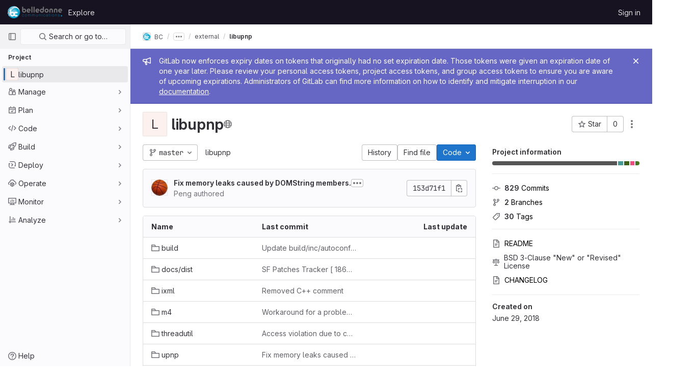

--- FILE ---
content_type: text/javascript; charset=utf-8
request_url: https://gitlab.linphone.org/assets/webpack/treeList.2a59a514.chunk.js
body_size: 10558
content:
(this.webpackJsonp=this.webpackJsonp||[]).push([[210],{"20aQ":function(e,t){var i={kind:"Document",definitions:[{kind:"OperationDefinition",operation:"query",name:{kind:"Name",value:"getBlobControls"},variableDefinitions:[{kind:"VariableDefinition",variable:{kind:"Variable",name:{kind:"Name",value:"projectPath"}},type:{kind:"NonNullType",type:{kind:"NamedType",name:{kind:"Name",value:"ID"}}},directives:[]},{kind:"VariableDefinition",variable:{kind:"Variable",name:{kind:"Name",value:"filePath"}},type:{kind:"NonNullType",type:{kind:"NamedType",name:{kind:"Name",value:"String"}}},directives:[]},{kind:"VariableDefinition",variable:{kind:"Variable",name:{kind:"Name",value:"ref"}},type:{kind:"NonNullType",type:{kind:"NamedType",name:{kind:"Name",value:"String"}}},directives:[]},{kind:"VariableDefinition",variable:{kind:"Variable",name:{kind:"Name",value:"refType"}},type:{kind:"NamedType",name:{kind:"Name",value:"RefType"}},directives:[]}],directives:[],selectionSet:{kind:"SelectionSet",selections:[{kind:"Field",name:{kind:"Name",value:"project"},arguments:[{kind:"Argument",name:{kind:"Name",value:"fullPath"},value:{kind:"Variable",name:{kind:"Name",value:"projectPath"}}}],directives:[],selectionSet:{kind:"SelectionSet",selections:[{kind:"Field",name:{kind:"Name",value:"id"},arguments:[],directives:[]},{kind:"Field",name:{kind:"Name",value:"repository"},arguments:[],directives:[],selectionSet:{kind:"SelectionSet",selections:[{kind:"Field",name:{kind:"Name",value:"blobs"},arguments:[{kind:"Argument",name:{kind:"Name",value:"paths"},value:{kind:"ListValue",values:[{kind:"Variable",name:{kind:"Name",value:"filePath"}}]}},{kind:"Argument",name:{kind:"Name",value:"ref"},value:{kind:"Variable",name:{kind:"Name",value:"ref"}}},{kind:"Argument",name:{kind:"Name",value:"refType"},value:{kind:"Variable",name:{kind:"Name",value:"refType"}}}],directives:[],selectionSet:{kind:"SelectionSet",selections:[{kind:"Field",name:{kind:"Name",value:"nodes"},arguments:[],directives:[],selectionSet:{kind:"SelectionSet",selections:[{kind:"Field",name:{kind:"Name",value:"id"},arguments:[],directives:[]},{kind:"Field",name:{kind:"Name",value:"findFilePath"},arguments:[],directives:[]},{kind:"Field",name:{kind:"Name",value:"blamePath"},arguments:[],directives:[]},{kind:"Field",name:{kind:"Name",value:"historyPath"},arguments:[],directives:[]},{kind:"Field",name:{kind:"Name",value:"permalinkPath"},arguments:[],directives:[]},{kind:"Field",name:{kind:"Name",value:"storedExternally"},arguments:[],directives:[]},{kind:"Field",name:{kind:"Name",value:"externalStorage"},arguments:[],directives:[]}]}}]}}]}}]}}]}}],loc:{start:0,end:422}};i.loc.source={body:"query getBlobControls($projectPath: ID!, $filePath: String!, $ref: String!, $refType: RefType) {\n  project(fullPath: $projectPath) {\n    id\n    repository {\n      blobs(paths: [$filePath], ref: $ref, refType: $refType) {\n        nodes {\n          id\n          findFilePath\n          blamePath\n          historyPath\n          permalinkPath\n          storedExternally\n          externalStorage\n        }\n      }\n    }\n  }\n}\n",name:"GraphQL request",locationOffset:{line:1,column:1}};var n={};function a(e,t){for(var i=0;i<e.definitions.length;i++){var n=e.definitions[i];if(n.name&&n.name.value==t)return n}}i.definitions.forEach((function(e){if(e.name){var t=new Set;!function e(t,i){if("FragmentSpread"===t.kind)i.add(t.name.value);else if("VariableDefinition"===t.kind){var n=t.type;"NamedType"===n.kind&&i.add(n.name.value)}t.selectionSet&&t.selectionSet.selections.forEach((function(t){e(t,i)})),t.variableDefinitions&&t.variableDefinitions.forEach((function(t){e(t,i)})),t.definitions&&t.definitions.forEach((function(t){e(t,i)}))}(e,t),n[e.name.value]=t}})),e.exports=i,e.exports.getBlobControls=function(e,t){var i={kind:e.kind,definitions:[a(e,t)]};e.hasOwnProperty("loc")&&(i.loc=e.loc);var r=n[t]||new Set,o=new Set,l=new Set;for(r.forEach((function(e){l.add(e)}));l.size>0;){var s=l;l=new Set,s.forEach((function(e){o.has(e)||(o.add(e),(n[e]||new Set).forEach((function(e){l.add(e)})))}))}return o.forEach((function(t){var n=a(e,t);n&&i.definitions.push(n)})),i}(i,"getBlobControls")},FIKT:function(e,t){var i={kind:"Document",definitions:[{kind:"OperationDefinition",operation:"query",name:{kind:"Name",value:"getProjectShortPath"},variableDefinitions:[],directives:[],selectionSet:{kind:"SelectionSet",selections:[{kind:"Field",name:{kind:"Name",value:"projectShortPath"},arguments:[],directives:[{kind:"Directive",name:{kind:"Name",value:"client"},arguments:[]}]}]}}],loc:{start:0,end:57}};i.loc.source={body:"query getProjectShortPath {\n  projectShortPath @client\n}\n",name:"GraphQL request",locationOffset:{line:1,column:1}};var n={};function a(e,t){for(var i=0;i<e.definitions.length;i++){var n=e.definitions[i];if(n.name&&n.name.value==t)return n}}i.definitions.forEach((function(e){if(e.name){var t=new Set;!function e(t,i){if("FragmentSpread"===t.kind)i.add(t.name.value);else if("VariableDefinition"===t.kind){var n=t.type;"NamedType"===n.kind&&i.add(n.name.value)}t.selectionSet&&t.selectionSet.selections.forEach((function(t){e(t,i)})),t.variableDefinitions&&t.variableDefinitions.forEach((function(t){e(t,i)})),t.definitions&&t.definitions.forEach((function(t){e(t,i)}))}(e,t),n[e.name.value]=t}})),e.exports=i,e.exports.getProjectShortPath=function(e,t){var i={kind:e.kind,definitions:[a(e,t)]};e.hasOwnProperty("loc")&&(i.loc=e.loc);var r=n[t]||new Set,o=new Set,l=new Set;for(r.forEach((function(e){l.add(e)}));l.size>0;){var s=l;l=new Set,s.forEach((function(e){o.has(e)||(o.add(e),(n[e]||new Set).forEach((function(e){l.add(e)})))}))}return o.forEach((function(t){var n=a(e,t);n&&i.definitions.push(n)})),i}(i,"getProjectShortPath")},Knu6:function(e,t,i){"use strict";const n={install(e,t){e.mixin({beforeCreate(){var e;const i=this.$options.name;if(-1!==(null==t||null===(e=t.components)||void 0===e?void 0:e.indexOf(i))){const e=`<${i}>`;performance.getEntriesByName(e+"-start").length||performance.mark(e+"-start")}},mounted(){var e;const i=this.$options.name;-1!==(null==t||null===(e=t.components)||void 0===e?void 0:e.indexOf(i))&&this.$nextTick((function(){window.requestAnimationFrame((function(){const e=`<${i}>`;performance.getEntriesByName(e+"-end").length||(performance.mark(e+"-end"),performance.measure(""+e,e+"-start"))}))}))}})}};t.a=n},"Q4Z+":function(e,t){var i={kind:"Document",definitions:[{kind:"OperationDefinition",operation:"query",name:{kind:"Name",value:"pathLastCommit"},variableDefinitions:[{kind:"VariableDefinition",variable:{kind:"Variable",name:{kind:"Name",value:"projectPath"}},type:{kind:"NonNullType",type:{kind:"NamedType",name:{kind:"Name",value:"ID"}}},directives:[]},{kind:"VariableDefinition",variable:{kind:"Variable",name:{kind:"Name",value:"path"}},type:{kind:"NamedType",name:{kind:"Name",value:"String"}},directives:[]},{kind:"VariableDefinition",variable:{kind:"Variable",name:{kind:"Name",value:"ref"}},type:{kind:"NonNullType",type:{kind:"NamedType",name:{kind:"Name",value:"String"}}},directives:[]},{kind:"VariableDefinition",variable:{kind:"Variable",name:{kind:"Name",value:"refType"}},type:{kind:"NamedType",name:{kind:"Name",value:"RefType"}},directives:[]}],directives:[],selectionSet:{kind:"SelectionSet",selections:[{kind:"Field",name:{kind:"Name",value:"project"},arguments:[{kind:"Argument",name:{kind:"Name",value:"fullPath"},value:{kind:"Variable",name:{kind:"Name",value:"projectPath"}}}],directives:[],selectionSet:{kind:"SelectionSet",selections:[{kind:"Field",name:{kind:"Name",value:"__typename"},arguments:[],directives:[]},{kind:"Field",name:{kind:"Name",value:"id"},arguments:[],directives:[]},{kind:"Field",name:{kind:"Name",value:"repository"},arguments:[],directives:[],selectionSet:{kind:"SelectionSet",selections:[{kind:"Field",name:{kind:"Name",value:"__typename"},arguments:[],directives:[]},{kind:"Field",name:{kind:"Name",value:"paginatedTree"},arguments:[{kind:"Argument",name:{kind:"Name",value:"path"},value:{kind:"Variable",name:{kind:"Name",value:"path"}}},{kind:"Argument",name:{kind:"Name",value:"ref"},value:{kind:"Variable",name:{kind:"Name",value:"ref"}}},{kind:"Argument",name:{kind:"Name",value:"refType"},value:{kind:"Variable",name:{kind:"Name",value:"refType"}}}],directives:[],selectionSet:{kind:"SelectionSet",selections:[{kind:"Field",name:{kind:"Name",value:"__typename"},arguments:[],directives:[]},{kind:"Field",name:{kind:"Name",value:"nodes"},arguments:[],directives:[],selectionSet:{kind:"SelectionSet",selections:[{kind:"Field",name:{kind:"Name",value:"__typename"},arguments:[],directives:[]},{kind:"Field",name:{kind:"Name",value:"lastCommit"},arguments:[],directives:[],selectionSet:{kind:"SelectionSet",selections:[{kind:"Field",name:{kind:"Name",value:"__typename"},arguments:[],directives:[]},{kind:"Field",name:{kind:"Name",value:"id"},arguments:[],directives:[]},{kind:"Field",name:{kind:"Name",value:"sha"},arguments:[],directives:[]},{kind:"Field",name:{kind:"Name",value:"title"},arguments:[],directives:[]},{kind:"Field",name:{kind:"Name",value:"titleHtml"},arguments:[],directives:[]},{kind:"Field",name:{kind:"Name",value:"descriptionHtml"},arguments:[],directives:[]},{kind:"Field",name:{kind:"Name",value:"message"},arguments:[],directives:[]},{kind:"Field",name:{kind:"Name",value:"webPath"},arguments:[],directives:[]},{kind:"Field",name:{kind:"Name",value:"authoredDate"},arguments:[],directives:[]},{kind:"Field",name:{kind:"Name",value:"authorName"},arguments:[],directives:[]},{kind:"Field",name:{kind:"Name",value:"authorGravatar"},arguments:[],directives:[]},{kind:"Field",name:{kind:"Name",value:"author"},arguments:[],directives:[],selectionSet:{kind:"SelectionSet",selections:[{kind:"Field",name:{kind:"Name",value:"__typename"},arguments:[],directives:[]},{kind:"Field",name:{kind:"Name",value:"id"},arguments:[],directives:[]},{kind:"Field",name:{kind:"Name",value:"name"},arguments:[],directives:[]},{kind:"Field",name:{kind:"Name",value:"avatarUrl"},arguments:[],directives:[]},{kind:"Field",name:{kind:"Name",value:"webPath"},arguments:[],directives:[]}]}},{kind:"Field",name:{kind:"Name",value:"signature"},arguments:[],directives:[],selectionSet:{kind:"SelectionSet",selections:[{kind:"Field",name:{kind:"Name",value:"__typename"},arguments:[],directives:[]},{kind:"InlineFragment",typeCondition:{kind:"NamedType",name:{kind:"Name",value:"GpgSignature"}},directives:[],selectionSet:{kind:"SelectionSet",selections:[{kind:"Field",name:{kind:"Name",value:"gpgKeyPrimaryKeyid"},arguments:[],directives:[]},{kind:"Field",name:{kind:"Name",value:"verificationStatus"},arguments:[],directives:[]}]}},{kind:"InlineFragment",typeCondition:{kind:"NamedType",name:{kind:"Name",value:"X509Signature"}},directives:[],selectionSet:{kind:"SelectionSet",selections:[{kind:"Field",name:{kind:"Name",value:"verificationStatus"},arguments:[],directives:[]},{kind:"Field",name:{kind:"Name",value:"x509Certificate"},arguments:[],directives:[],selectionSet:{kind:"SelectionSet",selections:[{kind:"Field",name:{kind:"Name",value:"id"},arguments:[],directives:[]},{kind:"Field",name:{kind:"Name",value:"subject"},arguments:[],directives:[]},{kind:"Field",name:{kind:"Name",value:"subjectKeyIdentifier"},arguments:[],directives:[]},{kind:"Field",name:{kind:"Name",value:"x509Issuer"},arguments:[],directives:[],selectionSet:{kind:"SelectionSet",selections:[{kind:"Field",name:{kind:"Name",value:"id"},arguments:[],directives:[]},{kind:"Field",name:{kind:"Name",value:"subject"},arguments:[],directives:[]},{kind:"Field",name:{kind:"Name",value:"subjectKeyIdentifier"},arguments:[],directives:[]}]}}]}}]}},{kind:"InlineFragment",typeCondition:{kind:"NamedType",name:{kind:"Name",value:"SshSignature"}},directives:[],selectionSet:{kind:"SelectionSet",selections:[{kind:"Field",name:{kind:"Name",value:"verificationStatus"},arguments:[],directives:[]},{kind:"Field",name:{kind:"Name",value:"keyFingerprintSha256"},arguments:[],directives:[]}]}}]}},{kind:"Field",name:{kind:"Name",value:"pipelines"},arguments:[{kind:"Argument",name:{kind:"Name",value:"ref"},value:{kind:"Variable",name:{kind:"Name",value:"ref"}}},{kind:"Argument",name:{kind:"Name",value:"first"},value:{kind:"IntValue",value:"1"}}],directives:[],selectionSet:{kind:"SelectionSet",selections:[{kind:"Field",name:{kind:"Name",value:"__typename"},arguments:[],directives:[]},{kind:"Field",name:{kind:"Name",value:"edges"},arguments:[],directives:[],selectionSet:{kind:"SelectionSet",selections:[{kind:"Field",name:{kind:"Name",value:"__typename"},arguments:[],directives:[]},{kind:"Field",name:{kind:"Name",value:"node"},arguments:[],directives:[],selectionSet:{kind:"SelectionSet",selections:[{kind:"Field",name:{kind:"Name",value:"__typename"},arguments:[],directives:[]},{kind:"Field",name:{kind:"Name",value:"id"},arguments:[],directives:[]},{kind:"Field",name:{kind:"Name",value:"detailedStatus"},arguments:[],directives:[],selectionSet:{kind:"SelectionSet",selections:[{kind:"Field",name:{kind:"Name",value:"__typename"},arguments:[],directives:[]},{kind:"Field",name:{kind:"Name",value:"id"},arguments:[],directives:[]},{kind:"Field",name:{kind:"Name",value:"detailsPath"},arguments:[],directives:[]},{kind:"Field",name:{kind:"Name",value:"icon"},arguments:[],directives:[]},{kind:"Field",name:{kind:"Name",value:"tooltip"},arguments:[],directives:[]},{kind:"Field",name:{kind:"Name",value:"text"},arguments:[],directives:[]},{kind:"Field",name:{kind:"Name",value:"group"},arguments:[],directives:[]}]}}]}}]}}]}}]}}]}}]}}]}}]}}]}}],loc:{start:0,end:1911}};i.loc.source={body:"query pathLastCommit($projectPath: ID!, $path: String, $ref: String!, $refType: RefType) {\n  project(fullPath: $projectPath) {\n    __typename\n    id\n    repository {\n      __typename\n      paginatedTree(path: $path, ref: $ref, refType: $refType) {\n        __typename\n        nodes {\n          __typename\n          lastCommit {\n            __typename\n            id\n            sha\n            title\n            titleHtml\n            descriptionHtml\n            message\n            webPath\n            authoredDate\n            authorName\n            authorGravatar\n            author {\n              __typename\n              id\n              name\n              avatarUrl\n              webPath\n            }\n            signature {\n              __typename\n              ... on GpgSignature {\n                gpgKeyPrimaryKeyid\n                verificationStatus\n              }\n              ... on X509Signature {\n                verificationStatus\n                x509Certificate {\n                  id\n                  subject\n                  subjectKeyIdentifier\n                  x509Issuer {\n                    id\n                    subject\n                    subjectKeyIdentifier\n                  }\n                }\n              }\n              ... on SshSignature {\n                verificationStatus\n                keyFingerprintSha256\n              }\n            }\n            pipelines(ref: $ref, first: 1) {\n              __typename\n              edges {\n                __typename\n                node {\n                  __typename\n                  id\n                  detailedStatus {\n                    __typename\n                    id\n                    detailsPath\n                    icon\n                    tooltip\n                    text\n                    group\n                  }\n                }\n              }\n            }\n          }\n        }\n      }\n    }\n  }\n}\n",name:"GraphQL request",locationOffset:{line:1,column:1}};var n={};function a(e,t){for(var i=0;i<e.definitions.length;i++){var n=e.definitions[i];if(n.name&&n.name.value==t)return n}}i.definitions.forEach((function(e){if(e.name){var t=new Set;!function e(t,i){if("FragmentSpread"===t.kind)i.add(t.name.value);else if("VariableDefinition"===t.kind){var n=t.type;"NamedType"===n.kind&&i.add(n.name.value)}t.selectionSet&&t.selectionSet.selections.forEach((function(t){e(t,i)})),t.variableDefinitions&&t.variableDefinitions.forEach((function(t){e(t,i)})),t.definitions&&t.definitions.forEach((function(t){e(t,i)}))}(e,t),n[e.name.value]=t}})),e.exports=i,e.exports.pathLastCommit=function(e,t){var i={kind:e.kind,definitions:[a(e,t)]};e.hasOwnProperty("loc")&&(i.loc=e.loc);var r=n[t]||new Set,o=new Set,l=new Set;for(r.forEach((function(e){l.add(e)}));l.size>0;){var s=l;l=new Set,s.forEach((function(e){o.has(e)||(o.add(e),(n[e]||new Set).forEach((function(e){l.add(e)})))}))}return o.forEach((function(t){var n=a(e,t);n&&i.definitions.push(n)})),i}(i,"pathLastCommit")},QJd2:function(e,t,i){"use strict";var n=i("ewH8"),a=i("GiFX"),r=i("5v28"),o=i("2ibD"),l=(i("B++/"),i("z6RN"),i("47t/"),i("v2fZ"),i("ZzK0"),i("BzOf"),i("b9Gi")),s=i("AiXD"),d=i("3twG"),c=i("k6Do"),u=i.n(c),m=i("h6C7"),f=i.n(m),p=i("f/vg"),h=i.n(p);const v={},k={};let g,b,y;function S(e){b=e||null}function N(e,t,i,n=null,a=null){a&&(g=a),y&&y===t||S(null),y=t;const r=Number(i);if(!b&&r>g)return S(r-25),Promise.resolve();if(n&&(k[t]?k[t].push(n):k[t]=[n]),v[t])return v[t];const{projectPath:c}=e.readQuery({query:f.a}),{escapedRef:m}=e.readQuery({query:h.a});return v[t]=o.a.get(`${gon.relative_url_root}/${c}/-/refs/${m}/logs_tree/${encodeURIComponent(t.replace(/^\//,""))}`,{params:{format:"json",offset:b||i}}).then((function({data:i,headers:n}){const a=n["more-logs-offset"],r=e.readQuery({query:u.a}),o=Object(l.a)(r,(function(e){e.commits.push(...Object(s.a)(i,t))}));e.writeQuery({query:u.a,data:o}),k[t].forEach((function(e){return function(e,t,{resolve:i,entry:n}){const a=e.find((function(e){return e.filePath===Object(d.C)(t,n.name)}));a&&i(a)}(o.commits,t,e)})),delete v[t],a?(S(null),N(e,t,a)):(delete k[t],g=null,S(null))})),v[t]}n.default.use(a.b);const P=Object(r.b)({Query:{commit:(e,{path:t,fileName:i,maxOffset:n})=>new Promise((function(e){N(P,t,"0",{resolve:e,entry:{name:i}},n)})),readme:(e,{url:t})=>o.a.get(t,{params:{format:"json",viewer:"rich"}}).then((function({data:e}){return{...e,__typename:"ReadmeFile"}}))}},{cacheConfig:{dataIdFromObject:function(e){switch(e.__typename){case"TreeEntry":case"Submodule":case"Blob":return`${encodeURIComponent(e.flatPath)}-${e.id}`;default:return e.id||e._id}}}});t.a=new a.b({defaultClient:P})},WyuF:function(e,t,i){"use strict";i.r(t),i.d(t,"default",(function(){return We}));i("byxs"),i("lFMf"),i("gOHk"),i("c9hT");var n=i("4lAS"),a=i("ewH8"),r=i("yi8e"),o=i("NmEs"),l=i("3twG"),s=i("/lV4"),d=i("m4yQ"),c=i("Knu6"),u=i("Iixh"),m=i("lOtA"),f=i("c0EM"),p=i("y2bm"),h=i("tBpV"),v=Object(h.a)({},(function(){return(0,this._self._c)("router-view")}),[],!1,null,null,null).exports,k=(i("RFHG"),i("z6RN"),i("xuo1"),i("UezY"),i("hG7+"),i("Bo17")),g=i("XqDB"),b=i("o5TZ"),y=i.n(b),S=i("GuZl"),N=i("jEr0"),P=i("h6C7"),j=i.n(P),_=i("FIKT"),w=i.n(_),C=i("CSd6"),F=i("dsWN"),T=i("1cpz"),O=i("F6ad"),E=i("l5WF"),D=i("PrLL"),I=i("47in"),x=i("j00k"),B=i("jlnU"),q=i("2ibD"),$=i("uQq6");const L=Object(s.a)("Create New Directory"),G=Object(s.a)("Create directory"),A=Object(s.a)("Directory name"),R=Object(s.a)("Error creating new directory. Please try again.");var M={components:{GlAlert:F.a,GlModal:T.a,GlForm:O.a,GlFormGroup:E.a,GlFormInput:D.a,GlFormTextarea:I.a,GlToggle:x.a},i18n:{DIR_LABEL:A,COMMIT_LABEL:$.b,TARGET_BRANCH_LABEL:$.t,TOGGLE_CREATE_MR_LABEL:$.v,NEW_BRANCH_IN_FORK:$.m,PRIMARY_OPTIONS_TEXT:G,ERROR_MESSAGE:R},props:{modalTitle:{type:String,default:L,required:!1},modalId:{type:String,required:!0},primaryBtnText:{type:String,default:G,required:!1},commitMessage:{type:String,required:!0},targetBranch:{type:String,required:!0},originalBranch:{type:String,required:!0},path:{type:String,required:!0},canPushCode:{type:Boolean,required:!0}},data(){return{dir:null,commit:this.commitMessage,target:this.targetBranch,createNewMr:!0,loading:!1}},computed:{primaryOptions(){return{text:this.primaryBtnText,attributes:{variant:"confirm",loading:this.loading,disabled:!this.formCompleted||this.loading}}},cancelOptions(){return{text:$.s,attributes:{disabled:this.loading}}},showCreateNewMrToggle(){return this.canPushCode},formCompleted(){return this.dir&&this.commit&&this.target}},methods:{submitForm(){var e=this;this.loading=!0;const t=new FormData;return t.append("dir_name",this.dir),t.append("commit_message",this.commit),t.append("branch_name",this.target),t.append("original_branch",this.originalBranch),this.createNewMr&&t.append("create_merge_request",this.createNewMr),q.a.post(this.path,t).then((function(e){Object(l.U)(e.data.filePath)})).catch((function(){e.loading=!1,Object(B.createAlert)({message:R})}))}}},U=Object(h.a)(M,(function(){var e=this,t=e._self._c;return t("gl-form",[t("gl-modal",{attrs:{"modal-id":e.modalId,title:e.modalTitle,"action-primary":e.primaryOptions,"action-cancel":e.cancelOptions},on:{primary:function(t){return t.preventDefault(),e.submitForm.apply(null,arguments)}}},[t("gl-form-group",{attrs:{label:e.$options.i18n.DIR_LABEL,"label-for":"dir_name"}},[t("gl-form-input",{attrs:{disabled:e.loading,name:"dir_name"},model:{value:e.dir,callback:function(t){e.dir=t},expression:"dir"}})],1),e._v(" "),t("gl-form-group",{attrs:{label:e.$options.i18n.COMMIT_LABEL,"label-for":"commit_message"}},[t("gl-form-textarea",{attrs:{name:"commit_message",disabled:e.loading},model:{value:e.commit,callback:function(t){e.commit=t},expression:"commit"}})],1),e._v(" "),e.canPushCode?t("gl-form-group",{attrs:{label:e.$options.i18n.TARGET_BRANCH_LABEL,"label-for":"branch_name"}},[t("gl-form-input",{attrs:{disabled:e.loading,name:"branch_name"},model:{value:e.target,callback:function(t){e.target=t},expression:"target"}})],1):e._e(),e._v(" "),e.showCreateNewMrToggle?t("gl-toggle",{attrs:{disabled:e.loading,label:e.$options.i18n.TOGGLE_CREATE_MR_LABEL},model:{value:e.createNewMr,callback:function(t){e.createNewMr=t},expression:"createNewMr"}}):e._e(),e._v(" "),e.canPushCode?e._e():t("gl-alert",{staticClass:"gl-mt-3",attrs:{variant:"info",dismissible:!1}},[e._v("\n      "+e._s(e.$options.i18n.NEW_BRANCH_IN_FORK)+"\n    ")])],1)],1)}),[],!1,null,null,null).exports;var V={components:{GlDisclosureDropdown:k.a,UploadBlobModal:C.a,NewDirectoryModal:U},apollo:{projectShortPath:{query:w.a},projectPath:{query:j.a},userPermissions:{query:y.a,variables(){return{projectPath:this.projectPath}},update:function(e){var t;return null===(t=e.project)||void 0===t?void 0:t.userPermissions},error(e){throw e}}},directives:{GlModal:g.a},mixins:[N.a],props:{currentPath:{type:String,required:!1,default:""},refType:{type:String,required:!1,default:null},canCollaborate:{type:Boolean,required:!1,default:!1},canEditTree:{type:Boolean,required:!1,default:!1},canPushCode:{type:Boolean,required:!1,default:!1},selectedBranch:{type:String,required:!1,default:""},originalBranch:{type:String,required:!1,default:""},newBranchPath:{type:String,required:!1,default:null},newTagPath:{type:String,required:!1,default:null},newBlobPath:{type:String,required:!1,default:null},forkNewBlobPath:{type:String,required:!1,default:null},forkNewDirectoryPath:{type:String,required:!1,default:null},forkUploadBlobPath:{type:String,required:!1,default:null},uploadPath:{type:String,required:!1,default:""},newDirPath:{type:String,required:!1,default:""}},uploadBlobModalId:"modal-upload-blob",newDirectoryModalId:"modal-new-directory",data:()=>({projectShortPath:"",projectPath:"",userPermissions:{}}),computed:{pathLinks(){var e=this;return this.currentPath.split("/").filter((function(e){return""!==e})).reduce((function(t,i,n){const a=Object(l.C)(n>0?t[n].path:"",Object(l.m)(i)),r=n===e.currentPath.split("/").length-1,o=e.isBlobPath&&r?"/-/blob/"+Object(l.C)(e.escapedRef,a):"/-/tree/"+Object(l.C)(e.escapedRef,a);return t.concat({name:i,path:a,to:Object(l.g)({path:o,refType:e.refType})})}),[{name:this.projectShortPath,path:"/",to:Object(l.g)({path:Object(l.C)("/-/tree",this.escapedRef),refType:this.refType})}])},canCreateMrFromFork(){var e,t;return(null===(e=this.userPermissions)||void 0===e?void 0:e.forkProject)&&(null===(t=this.userPermissions)||void 0===t?void 0:t.createMergeRequestIn)},hasPushCodePermission(){var e;return null===(e=this.userPermissions)||void 0===e?void 0:e.pushCode},showUploadModal(){return this.canEditTree&&!this.$apollo.queries.userPermissions.loading},showNewDirectoryModal(){return this.canEditTree&&!this.$apollo.queries.userPermissions.loading},dropdownDirectoryItems(){var e=this;return this.canEditTree?[{text:Object(s.a)("New file"),href:Object(l.C)(this.newBlobPath,this.currentPath?encodeURIComponent(this.currentPath):""),extraAttrs:{"data-testid":"new-file-menu-item"}},{text:Object(s.a)("Upload file"),action:function(){return e.$root.$emit(S.c,"modal-upload-blob")}},{text:Object(s.a)("New directory"),action:function(){return e.$root.$emit(S.c,"modal-new-directory")}}]:this.canCreateMrFromFork?[{text:Object(s.a)("New file"),href:this.forkNewBlobPath,extraAttrs:{"data-method":"post"}},{text:Object(s.a)("Upload file"),href:this.forkUploadBlobPath,extraAttrs:{"data-method":"post"}},{text:Object(s.a)("New directory"),href:this.forkNewDirectoryPath,extraAttrs:{"data-method":"post"}}]:[]},dropdownRepositoryItems(){return this.hasPushCodePermission?[{text:Object(s.a)("New branch"),href:this.newBranchPath},{text:Object(s.a)("New tag"),href:this.newTagPath}]:[]},dropdownItems(){var e,t;return this.isBlobPath?[]:this.canCollaborate||this.canCreateMrFromFork?[(null===(e=this.dropdownDirectoryItems)||void 0===e?void 0:e.length)&&{name:Object(s.a)("This directory"),items:this.dropdownDirectoryItems},(null===(t=this.dropdownRepositoryItems)||void 0===t?void 0:t.length)&&{name:Object(s.a)("This repository"),items:this.dropdownRepositoryItems}].filter(Boolean):[]},isBlobPath(){return"blobPath"===this.$route.name||"blobPathDecoded"===this.$route.name},renderAddToTreeDropdown(){return this.dropdownItems.length},newDirectoryPath(){return Object(l.C)(this.newDirPath,this.currentPath)}},methods:{isLast(e){return e===this.pathLinks.length-1}}},K=Object(h.a)(V,(function(){var e=this,t=e._self._c;return t("nav",{attrs:{"aria-label":e.__("Files breadcrumb")}},[t("ol",{staticClass:"breadcrumb repo-breadcrumb"},[e._l(e.pathLinks,(function(i,n){return t("li",{key:n,staticClass:"breadcrumb-item"},[t("router-link",{attrs:{to:i.to,"aria-current":e.isLast(n)?"page":null}},[e._v("\n        "+e._s(i.name)+"\n      ")])],1)})),e._v(" "),e.renderAddToTreeDropdown?t("li",{staticClass:"breadcrumb-item"},[t("gl-disclosure-dropdown",{attrs:{"toggle-text":e.__("Add to tree"),"toggle-class":"add-to-tree gl-ml-2","data-testid":"add-to-tree","text-sr-only":"",icon:"plus",items:e.dropdownItems}})],1):e._e()],2),e._v(" "),e.showUploadModal?t("upload-blob-modal",{attrs:{"modal-id":e.$options.uploadBlobModalId,"commit-message":e.__("Upload New File"),"target-branch":e.selectedBranch,"original-branch":e.originalBranch,"can-push-code":e.canPushCode,path:e.uploadPath}}):e._e(),e._v(" "),e.showNewDirectoryModal?t("new-directory-modal",{attrs:{"can-push-code":e.canPushCode,"modal-id":e.$options.newDirectoryModalId,"commit-message":e.__("Add new directory"),"target-branch":e.selectedBranch,"original-branch":e.originalBranch,path:e.newDirectoryPath}}):e._e()],1)}),[],!1,null,null,null).exports,Q=i("gpiL"),H=i("1fc5"),z=i("FkSe"),X=i("LLbv"),W=i("Mp8J"),Z=i("Q4Z+"),J=i.n(Z),Y=i("iM2x"),ee=i("rK/1"),te=i("Lzak"),ie=i("A7K0"),ne=i("MV2A"),ae=i("qLpH");const re=Object(s.a)("Subject Key Identifier:"),oe="VERIFIED",le="UNVERIFIED",se="UNVERIFIED_KEY",de="UNKNOWN_KEY",ce="OTHER_USER",ue="SAME_USER_DIFFERENT_EMAIL",me="MULTIPLE_SIGNATURES",fe="REVOKED_KEY",pe="VERIFIED_SYSTEM",he="GpgSignature",ve="X509Signature",ke="SshSignature",ge={variant:"muted",label:Object(s.a)("Unverified"),title:Object(s.a)("Unverified signature"),description:Object(s.a)("This commit was signed with an unverified signature.")},be={variant:"success",label:Object(s.a)("Verified"),title:Object(s.a)("Verified commit")},ye={[oe]:{...be,description:Object(s.a)("This commit was signed with a verified signature and the committer email was verified to belong to the same user.")},[pe]:{...be,description:Object(s.a)("This commit was created in the GitLab UI, and signed with a GitLab-verified signature.")},[le]:{...ge},[se]:{...ge},[de]:{...ge},[ce]:{variant:"muted",label:Object(s.a)("Unverified"),title:Object(s.a)("Different user's signature"),description:Object(s.a)("This commit was signed with an unverified signature.")},[ue]:{variant:"muted",label:Object(s.a)("Unverified"),title:Object(s.a)("GPG key mismatch"),description:Object(s.a)("This commit was signed with a verified signature, but the committer email is not associated with the GPG Key.")},[me]:{variant:"muted",label:Object(s.a)("Unverified"),title:Object(s.a)("Multiple signatures"),description:Object(s.a)("This commit was signed with multiple signatures.")},[fe]:{variant:"muted",label:Object(s.a)("Unverified"),title:Object(s.g)("CommitSignature|Unverified signature"),description:Object(s.g)("CommitSignature|This commit was signed with a key that was revoked.")}},Se={[he]:{keyLabel:Object(s.a)("GPG Key ID:"),keyNamespace:"gpgKeyPrimaryKeyid",helpLink:{label:Object(s.a)("Learn about signing commits"),path:"user/project/repository/signed_commits/index.md"}},[ve]:{keyLabel:"",helpLink:{label:Object(s.a)("Learn more about X.509 signed commits"),path:"/user/project/repository/signed_commits/x509.md"},subjectTitle:Object(s.a)("Certificate Subject"),issuerTitle:Object(s.a)("Certificate Issuer"),keyIdentifierTitle:Object(s.a)("Subject Key Identifier:")},[ke]:{keyLabel:Object(s.a)("SSH key fingerprint:"),keyNamespace:"keyFingerprintSha256",helpLink:{label:Object(s.a)("Learn about signing commits with SSH keys."),path:"/user/project/repository/signed_commits/ssh.md"}}};var Ne={props:{subject:{type:String,required:!0},title:{type:String,required:!0},subjectKeyIdentifier:{type:String,required:!0}},computed:{subjectValues(){return this.subject.split(",")},subjectKeyIdentifierToDisplay(){return this.subjectKeyIdentifier.replaceAll(":"," ")}},i18n:{keyIdentifierTitle:re}},Pe=Object(h.a)(Ne,(function(){var e=this,t=e._self._c;return t("div",[t("strong",[e._v(e._s(e.title))]),e._v(" "),t("ul",{staticClass:"gl-pl-5"},[e._l(e.subjectValues,(function(i){return t("li",{key:i,attrs:{"data-testid":"subject-value"}},[e._v("\n      "+e._s(i)+"\n    ")])})),e._v(" "),t("li",{attrs:{"data-testid":"key-identifier"}},[e._v("\n      "+e._s(e.$options.i18n.keyIdentifierTitle)+" "+e._s(e.subjectKeyIdentifierToDisplay)+"\n    ")])],2)])}),[],!1,null,null,null).exports,je={components:{GlBadge:te.a,GlPopover:ie.a,GlLink:ne.a,X509CertificateDetails:Pe},props:{signature:{type:Object,required:!0}},computed:{statusConfig(){var e,t;return null===(e=this.$options.statusConfig)||void 0===e?void 0:e[null===(t=this.signature)||void 0===t?void 0:t.verificationStatus]},typeConfig(){var e,t;return null===(e=this.$options.typeConfig)||void 0===e?void 0:e[null===(t=this.signature)||void 0===t?void 0:t.__typename]}},methods:{helpPagePath:ae.a,getSubjectKeyIdentifierToDisplay:e=>e.replaceAll(":"," ")},typeConfig:Se,statusConfig:ye},_e=Object(h.a)(je,(function(){var e=this,t=e._self._c;return e.statusConfig&&e.typeConfig?t("span",{staticClass:"gl-display-flex gl-align-items-center gl-hover-cursor-pointer gl-ml-2"},[t("button",{staticClass:"gl-border-0 gl-outline-0! gl-p-0 gl-bg-transparent",attrs:{id:"signature",tabindex:"0","data-testid":"signature-badge",role:"button",variant:"link","aria-label":e.statusConfig.label}},[t("gl-badge",{attrs:{variant:e.statusConfig.variant,size:"md"}},[e._v("\n      "+e._s(e.statusConfig.label)+"\n    ")])],1),e._v(" "),t("gl-popover",{attrs:{target:"signature",triggers:"focus"},scopedSlots:e._u([{key:"title",fn:function(){return[e._v("\n      "+e._s(e.statusConfig.title)+"\n    ")]},proxy:!0}],null,!1,1615281952)},[e._v(" "),t("p",{attrs:{"data-testid":"signature-description"}},[e._v("\n      "+e._s(e.statusConfig.description)+"\n    ")]),e._v(" "),e.typeConfig.keyLabel?t("p",{attrs:{"data-testid":"signature-key-label"}},[e._v("\n      "+e._s(e.typeConfig.keyLabel)+"\n      "),t("span",{staticClass:"gl-font-monospace",attrs:{"data-testid":"signature-key"}},[e._v("\n        "+e._s(e.signature[e.typeConfig.keyNamespace]||e.__("Unknown"))+"\n      ")])]):e._e(),e._v(" "),e.signature.x509Certificate?t("x509-certificate-details",{attrs:{title:e.typeConfig.subjectTitle,subject:e.signature.x509Certificate.subject,"subject-key-identifier":e.getSubjectKeyIdentifierToDisplay(e.signature.x509Certificate.subjectKeyIdentifier)}}):e._e(),e._v(" "),e.signature.x509Certificate&&e.signature.x509Certificate.x509Issuer?t("x509-certificate-details",{attrs:{title:e.typeConfig.issuerTitle,subject:e.signature.x509Certificate.x509Issuer.subject,"subject-key-identifier":e.getSubjectKeyIdentifierToDisplay(e.signature.x509Certificate.x509Issuer.subjectKeyIdentifier)}}):e._e(),e._v(" "),t("gl-link",{attrs:{href:e.helpPagePath(e.typeConfig.helpLink.path)}},[e._v("\n      "+e._s(e.typeConfig.helpLink.label)+"\n    ")])],1)],1):e._e()}),[],!1,null,null,null).exports,we=i("JYQl"),Ce={components:{CommitInfo:i("b/FR").a,ClipboardButton:ee.a,SignatureBadge:_e,CiIcon:Y.a,GlButtonGroup:H.a,GlButton:n.a,GlLoadingIcon:z.a},directives:{GlTooltip:X.a,SafeHtml:W.a},mixins:[N.a],apollo:{projectPath:{query:j.a},commit:{query:J.a,variables(){var e;return{projectPath:this.projectPath,ref:this.ref,refType:null===(e=this.refType)||void 0===e?void 0:e.toUpperCase(),path:this.currentPath.replace(/^\//,"")}},update:function(e){var t,i;const n=null===(t=e.project)||void 0===t||null===(t=t.repository)||void 0===t||null===(t=t.paginatedTree)||void 0===t||null===(t=t.nodes[0])||void 0===t?void 0:t.lastCommit,a=null==n||null===(i=n.pipelines)||void 0===i?void 0:i.edges;return{...n,pipeline:(null==a?void 0:a.length)&&a[0].node}},error(e){throw e}}},props:{currentPath:{type:String,required:!1,default:""},refType:{type:String,required:!1,default:null}},data:()=>({projectPath:"",commit:null}),computed:{statusTitle(){var e;return Object(s.h)(Object(s.g)("PipelineStatusTooltip|Pipeline: %{ciStatus}"),{ciStatus:null===(e=this.commit)||void 0===e||null===(e=e.pipeline)||void 0===e||null===(e=e.detailedStatus)||void 0===e?void 0:e.text})},isLoading(){return this.$apollo.queries.commit.loading},showCommitId(){var e;return null===(e=this.commit)||void 0===e||null===(e=e.sha)||void 0===e?void 0:e.substr(0,8)}},watch:{currentPath(){this.commit=null}},mounted(){we.a.$on($.g,this.refetchLastCommit)},beforeDestroy(){we.a.$off($.g,this.refetchLastCommit)},methods:{refetchLastCommit(){this.$apollo.queries.commit.refetch()}}},Fe=Object(h.a)(Ce,(function(){var e=this,t=e._self._c;return e.isLoading?t("gl-loading-icon",{staticClass:"m-auto gl-min-h-8 gl-py-6",attrs:{size:"md",color:"dark"}}):e.commit?t("commit-info",{attrs:{commit:e.commit}},[t("div",{staticClass:"commit-actions gl-display-flex gl-flex-align gl-align-items-center gl-flex-direction-row"},[e.commit.signature?t("signature-badge",{attrs:{signature:e.commit.signature}}):e._e(),e._v(" "),e.commit.pipeline?t("div",{staticClass:"gl-ml-5"},[t("ci-icon",{staticClass:"js-commit-pipeline",attrs:{status:e.commit.pipeline.detailedStatus,"aria-label":e.statusTitle}})],1):e._e(),e._v(" "),t("gl-button-group",{staticClass:"gl-ml-4 js-commit-sha-group"},[t("gl-button",{staticClass:"gl-font-monospace",attrs:{label:"","data-testid":"last-commit-id-label"}},[e._v(e._s(e.showCommitId))]),e._v(" "),t("clipboard-button",{staticClass:"input-group-text",attrs:{text:e.commit.sha,title:e.__("Copy commit SHA")}})],1)],1)]):e._e()}),[],!1,null,null,null).exports,Te=i("U5ZW"),Oe=i("v+Mp"),Ee=i("Erny"),De=i("wQDE"),Ie=i("fXLe"),xe=i("erMc"),Be=i("d08M"),qe=i("D+x4"),$e=i("t8rf"),Le=i("20aQ"),Ge=i.n(Le),Ae={i18n:{findFile:Object(s.a)("Find file"),blame:Object(s.a)("Blame"),history:Object(s.a)("History"),permalink:Object(s.a)("Permalink"),permalinkTooltip:Object(s.a)("Go to permalink"),errorMessage:Object(s.a)("An error occurred while loading the blob controls.")},buttonClassList:"gl-sm-w-auto gl-w-full gl-sm-mt-0 gl-mt-3",components:{GlButton:n.a},directives:{GlTooltip:X.a},mixins:[N.a],apollo:{project:{query:Ge.a,variables(){var e;return{projectPath:this.projectPath,filePath:this.filePath,ref:this.ref,refType:null===(e=this.refType)||void 0===e?void 0:e.toUpperCase()}},skip(){return!this.filePath},error(){Object(B.createAlert)({message:this.$options.i18n.errorMessage})}}},props:{projectPath:{type:String,required:!0},refType:{type:String,required:!1,default:null}},data:()=>({project:{repository:{blobs:{nodes:[{findFilePath:null,blamePath:null,historyPath:null,permalinkPath:null,storedExternally:null,externalStorage:null}]}}}}),computed:{filePath(){return this.$route.params.path},showBlobControls(){return this.filePath&&"blobPathDecoded"===this.$route.name},blobInfo(){var e;return(null===(e=this.project)||void 0===e||null===(e=e.repository)||void 0===e||null===(e=e.blobs)||void 0===e?void 0:e.nodes[0])||{}},showBlameButton(){return!this.blobInfo.storedExternally&&"lfs"!==this.blobInfo.externalStorage},findFileShortcutKey:()=>Object(Be.xb)(Be.pb)[0],findFileTooltip(){const{description:e}=Be.pb,t=this.findFileShortcutKey;return Object(De.b)()?null:Object(qe.b)(`${e} <kbd class="flat gl-ml-1" aria-hidden=true>${t}</kbd>`)},permalinkShortcutKey:()=>Object(Be.xb)(Be.db)[0],permalinkTooltip(){const e=this.$options.i18n.permalinkTooltip,t=this.permalinkShortcutKey;return Object(De.b)()?null:Object(qe.b)(`${e} <kbd class="flat gl-ml-1" aria-hidden=true>${t}</kbd>`)}},watch:{showBlobControls(e){Object($e.a)(".tree-controls",!e)},blobInfo(){var e=this;Object(Te.a)(),this.$nextTick((function(){e.initShortcuts(),e.initLinksUpdate()}))}},methods:{initShortcuts(){const e=document.querySelector(".js-data-file-blob-permalink-url"),t=e&&e.getAttribute("href");Object(Ee.a)(Ie.a,{fileBlobPermalinkUrl:t,fileBlobPermalinkUrlElement:e})},initLinksUpdate(){new xe.a(document.querySelector(".tree-holder"),".file-line-num[data-line-number], .file-line-num[data-line-number] *",document.querySelectorAll(".js-data-file-blob-permalink-url, .js-blob-blame-link"))},handleFindFile(){Oe.default.focusSearchFile()}}},Re=Object(h.a)(Ae,(function(){var e=this,t=e._self._c;return e.showBlobControls?t("div",{staticClass:"gl-display-flex gl-gap-3 gl-align-items-baseline"},[t("gl-button",{directives:[{name:"gl-tooltip",rawName:"v-gl-tooltip.html",value:e.findFileTooltip,expression:"findFileTooltip",modifiers:{html:!0}}],class:e.$options.buttonClassList,attrs:{"aria-keyshortcuts":e.findFileShortcutKey,"data-testid":"find"},on:{click:e.handleFindFile}},[e._v("\n    "+e._s(e.$options.i18n.findFile)+"\n  ")]),e._v(" "),e.showBlameButton?t("gl-button",{staticClass:"js-blob-blame-link",class:e.$options.buttonClassList,attrs:{"data-testid":"blame",href:e.blobInfo.blamePath}},[e._v("\n    "+e._s(e.$options.i18n.blame)+"\n  ")]):e._e(),e._v(" "),t("gl-button",{class:e.$options.buttonClassList,attrs:{"data-testid":"history",href:e.blobInfo.historyPath}},[e._v("\n    "+e._s(e.$options.i18n.history)+"\n  ")]),e._v(" "),t("gl-button",{directives:[{name:"gl-tooltip",rawName:"v-gl-tooltip.html",value:e.permalinkTooltip,expression:"permalinkTooltip",modifiers:{html:!0}}],staticClass:"js-data-file-blob-permalink-url",class:e.$options.buttonClassList,attrs:{"aria-keyshortcuts":e.permalinkShortcutKey,"data-testid":"permalink",href:e.blobInfo.permalinkPath}},[e._v("\n    "+e._s(e.$options.i18n.permalink)+"\n  ")])],1):e._e()}),[],!1,null,null,null).exports,Me=i("QJd2"),Ue=i("k6Do"),Ve=i.n(Ue),Ke=i("f/vg"),Qe=i.n(Ke),He=i("htAy"),ze=i("jHQk"),Xe=i("2o4f");function We(){const e=document.getElementById("js-tree-list"),{dataset:t}=e,{projectPath:i,projectShortPath:r,ref:c,escapedRef:h,fullName:k,resourceId:g,userId:b,explainCodeAvailable:y}=t,S=Object(He.a)(i,h);Me.a.clients.defaultClient.cache.writeQuery({query:Ve.a,data:{commits:[]}}),Me.a.clients.defaultClient.cache.writeQuery({query:j.a,data:{projectPath:i}}),Me.a.clients.defaultClient.cache.writeQuery({query:w.a,data:{projectShortPath:r}}),Me.a.clients.defaultClient.cache.writeQuery({query:Qe.a,data:{ref:c,escapedRef:h}});!function(){const e=document.getElementById("js-code-dropdown");if(!e)return!1;const{sshUrl:t,httpUrl:i,kerberosUrl:n,xcodeUrl:r,directoryDownloadLinks:o}=e.dataset;new a.default({el:e,router:S,render(e){return e(p.a,{props:{sshUrl:t,httpUrl:i,kerberosUrl:n,xcodeUrl:r,currentPath:this.$route.params.path,directoryDownloadLinks:JSON.parse(o)}})}})}(),new a.default({el:document.getElementById("js-last-commit"),router:S,apolloProvider:Me.a,render(e){return e(Fe,{props:{currentPath:this.$route.params.path,refType:this.$route.meta.refType||this.$route.query.ref_type}})}}),new a.default({el:document.getElementById("js-blob-controls"),router:S,apolloProvider:Me.a,render(e){return e(Re,{props:{projectPath:i,refType:this.$route.meta.refType||this.$route.query.ref_type}})}}),function(){const e=document.getElementById("js-tree-ref-switcher");if(!e)return!1;const{projectId:t,projectRootPath:i,refType:n}=e.dataset;new a.default({el:e,render:e=>e(m.a,{props:{projectId:t,value:n?Object(l.C)("refs",n,c):c,useSymbolicRefNames:!0,queryParams:{sort:"updated_desc"}},on:{input(e){Object(l.U)(Object(Xe.a)(i,c,e))}}})})}(),function(){const e=document.getElementById("js-fork-info");if(!e)return null;const{selectedBranch:t,sourceName:n,sourcePath:r,sourceDefaultBranch:l,createMrPath:s,viewMrPath:d,canSyncBranch:c,aheadComparePath:u,behindComparePath:m}=e.dataset;new a.default({el:e,apolloProvider:Me.a,render:e=>e(Q.a,{props:{canSyncBranch:Object(o.G)(c),projectPath:i,selectedBranch:t,sourceName:n,sourcePath:r,sourceDefaultBranch:l,aheadComparePath:u,behindComparePath:m,createMrPath:s,viewMrPath:d}})})}(),S.afterEach((function({params:{path:e}}){Object(ze.a)(e,c,k)}));const N=document.getElementById("js-repo-breadcrumb");if(N){const{canCollaborate:e,canEditTree:t,canPushCode:i,selectedBranch:n,newBranchPath:r,newTagPath:l,newBlobPath:s,forkNewBlobPath:d,forkNewDirectoryPath:u,forkUploadBlobPath:m,uploadPath:f,newDirPath:p}=N.dataset;S.afterEach((function({params:{path:e}}){Object($e.b)(".js-create-dir-form",p,e)})),new a.default({el:N,router:S,apolloProvider:Me.a,render(a){return a(K,{props:{currentPath:this.$route.params.path,refType:this.$route.query.ref_type,canCollaborate:Object(o.G)(e),canEditTree:Object(o.G)(t),canPushCode:Object(o.G)(i),originalBranch:c,selectedBranch:n,newBranchPath:r,newTagPath:l,newBlobPath:s,forkNewBlobPath:d,forkNewDirectoryPath:u,forkUploadBlobPath:m,uploadPath:f,newDirPath:p}})}})}const P=document.getElementById("js-tree-history-link"),{historyLink:_}=P.dataset;return new a.default({el:P,router:S,render(e){const t=new URL(window.location.href);return t.pathname=`${_}/${this.$route.params.path?Object(l.m)(this.$route.params.path):""}`,t.searchParams.set("ref_type",this.$route.meta.refType||this.$route.query.ref_type),e(n.a,{attrs:{href:t.href,class:"btn btn-default btn-md gl-button"}},[Object(s.a)("History")])}}),Object(d.default)({el:document.getElementById("js-tree-web-ide-link"),router:S}),new a.default({el:e,store:Object(u.a)(),router:S,apolloProvider:Me.a,provide:{resourceId:g,userId:b,explainCodeAvailable:Object(o.G)(y),highlightWorker:new f.a},render:e=>e(v)}),{router:S,data:t,apolloProvider:Me.a,projectPath:i}}a.default.use(r.b),a.default.use(c.a,{components:["SimpleViewer","BlobContent"]})},"h/C0":function(e,t){var i={kind:"Document",definitions:[{kind:"FragmentDefinition",name:{kind:"Name",value:"TreeEntryCommit"},typeCondition:{kind:"NamedType",name:{kind:"Name",value:"LogTreeCommit"}},directives:[],selectionSet:{kind:"SelectionSet",selections:[{kind:"Field",name:{kind:"Name",value:"sha"},arguments:[],directives:[]},{kind:"Field",name:{kind:"Name",value:"message"},arguments:[],directives:[]},{kind:"Field",name:{kind:"Name",value:"titleHtml"},arguments:[],directives:[]},{kind:"Field",name:{kind:"Name",value:"committedDate"},arguments:[],directives:[]},{kind:"Field",name:{kind:"Name",value:"commitPath"},arguments:[],directives:[]},{kind:"Field",name:{kind:"Name",value:"fileName"},arguments:[],directives:[]},{kind:"Field",name:{kind:"Name",value:"filePath"},arguments:[],directives:[]}]}}],loc:{start:0,end:125}};i.loc.source={body:"fragment TreeEntryCommit on LogTreeCommit {\n  sha\n  message\n  titleHtml\n  committedDate\n  commitPath\n  fileName\n  filePath\n}\n",name:"GraphQL request",locationOffset:{line:1,column:1}};var n={};function a(e,t){for(var i=0;i<e.definitions.length;i++){var n=e.definitions[i];if(n.name&&n.name.value==t)return n}}i.definitions.forEach((function(e){if(e.name){var t=new Set;!function e(t,i){if("FragmentSpread"===t.kind)i.add(t.name.value);else if("VariableDefinition"===t.kind){var n=t.type;"NamedType"===n.kind&&i.add(n.name.value)}t.selectionSet&&t.selectionSet.selections.forEach((function(t){e(t,i)})),t.variableDefinitions&&t.variableDefinitions.forEach((function(t){e(t,i)})),t.definitions&&t.definitions.forEach((function(t){e(t,i)}))}(e,t),n[e.name.value]=t}})),e.exports=i,e.exports.TreeEntryCommit=function(e,t){var i={kind:e.kind,definitions:[a(e,t)]};e.hasOwnProperty("loc")&&(i.loc=e.loc);var r=n[t]||new Set,o=new Set,l=new Set;for(r.forEach((function(e){l.add(e)}));l.size>0;){var s=l;l=new Set,s.forEach((function(e){o.has(e)||(o.add(e),(n[e]||new Set).forEach((function(e){l.add(e)})))}))}return o.forEach((function(t){var n=a(e,t);n&&i.definitions.push(n)})),i}(i,"TreeEntryCommit")},k6Do:function(e,t,i){var n={kind:"Document",definitions:[{kind:"OperationDefinition",operation:"query",name:{kind:"Name",value:"getCommits"},variableDefinitions:[],directives:[],selectionSet:{kind:"SelectionSet",selections:[{kind:"Field",name:{kind:"Name",value:"commits"},arguments:[],directives:[{kind:"Directive",name:{kind:"Name",value:"client"},arguments:[]}],selectionSet:{kind:"SelectionSet",selections:[{kind:"FragmentSpread",name:{kind:"Name",value:"TreeEntryCommit"},directives:[]}]}}]}}],loc:{start:0,end:133}};n.loc.source={body:'#import "ee_else_ce/repository/queries/commit.fragment.graphql"\n\nquery getCommits {\n  commits @client {\n    ...TreeEntryCommit\n  }\n}\n',name:"GraphQL request",locationOffset:{line:1,column:1}};var a={};n.definitions=n.definitions.concat(i("h/C0").definitions.filter((function(e){if("FragmentDefinition"!==e.kind)return!0;var t=e.name.value;return!a[t]&&(a[t]=!0,!0)})));var r={};function o(e,t){for(var i=0;i<e.definitions.length;i++){var n=e.definitions[i];if(n.name&&n.name.value==t)return n}}n.definitions.forEach((function(e){if(e.name){var t=new Set;!function e(t,i){if("FragmentSpread"===t.kind)i.add(t.name.value);else if("VariableDefinition"===t.kind){var n=t.type;"NamedType"===n.kind&&i.add(n.name.value)}t.selectionSet&&t.selectionSet.selections.forEach((function(t){e(t,i)})),t.variableDefinitions&&t.variableDefinitions.forEach((function(t){e(t,i)})),t.definitions&&t.definitions.forEach((function(t){e(t,i)}))}(e,t),r[e.name.value]=t}})),e.exports=n,e.exports.getCommits=function(e,t){var i={kind:e.kind,definitions:[o(e,t)]};e.hasOwnProperty("loc")&&(i.loc=e.loc);var n=r[t]||new Set,a=new Set,l=new Set;for(n.forEach((function(e){l.add(e)}));l.size>0;){var s=l;l=new Set,s.forEach((function(e){a.has(e)||(a.add(e),(r[e]||new Set).forEach((function(e){l.add(e)})))}))}return a.forEach((function(t){var n=o(e,t);n&&i.definitions.push(n)})),i}(n,"getCommits")},o5TZ:function(e,t){var i={kind:"Document",definitions:[{kind:"OperationDefinition",operation:"query",name:{kind:"Name",value:"getPermissions"},variableDefinitions:[{kind:"VariableDefinition",variable:{kind:"Variable",name:{kind:"Name",value:"projectPath"}},type:{kind:"NonNullType",type:{kind:"NamedType",name:{kind:"Name",value:"ID"}}},directives:[]}],directives:[],selectionSet:{kind:"SelectionSet",selections:[{kind:"Field",name:{kind:"Name",value:"project"},arguments:[{kind:"Argument",name:{kind:"Name",value:"fullPath"},value:{kind:"Variable",name:{kind:"Name",value:"projectPath"}}}],directives:[],selectionSet:{kind:"SelectionSet",selections:[{kind:"Field",name:{kind:"Name",value:"id"},arguments:[],directives:[]},{kind:"Field",name:{kind:"Name",value:"__typename"},arguments:[],directives:[]},{kind:"Field",name:{kind:"Name",value:"userPermissions"},arguments:[],directives:[],selectionSet:{kind:"SelectionSet",selections:[{kind:"Field",name:{kind:"Name",value:"__typename"},arguments:[],directives:[]},{kind:"Field",name:{kind:"Name",value:"pushCode"},arguments:[],directives:[]},{kind:"Field",name:{kind:"Name",value:"forkProject"},arguments:[],directives:[]},{kind:"Field",name:{kind:"Name",value:"createMergeRequestIn"},arguments:[],directives:[]}]}}]}}]}}],loc:{start:0,end:211}};i.loc.source={body:"query getPermissions($projectPath: ID!) {\n  project(fullPath: $projectPath) {\n    id\n    __typename\n    userPermissions {\n      __typename\n      pushCode\n      forkProject\n      createMergeRequestIn\n    }\n  }\n}\n",name:"GraphQL request",locationOffset:{line:1,column:1}};var n={};function a(e,t){for(var i=0;i<e.definitions.length;i++){var n=e.definitions[i];if(n.name&&n.name.value==t)return n}}i.definitions.forEach((function(e){if(e.name){var t=new Set;!function e(t,i){if("FragmentSpread"===t.kind)i.add(t.name.value);else if("VariableDefinition"===t.kind){var n=t.type;"NamedType"===n.kind&&i.add(n.name.value)}t.selectionSet&&t.selectionSet.selections.forEach((function(t){e(t,i)})),t.variableDefinitions&&t.variableDefinitions.forEach((function(t){e(t,i)})),t.definitions&&t.definitions.forEach((function(t){e(t,i)}))}(e,t),n[e.name.value]=t}})),e.exports=i,e.exports.getPermissions=function(e,t){var i={kind:e.kind,definitions:[a(e,t)]};e.hasOwnProperty("loc")&&(i.loc=e.loc);var r=n[t]||new Set,o=new Set,l=new Set;for(r.forEach((function(e){l.add(e)}));l.size>0;){var s=l;l=new Set,s.forEach((function(e){o.has(e)||(o.add(e),(n[e]||new Set).forEach((function(e){l.add(e)})))}))}return o.forEach((function(t){var n=a(e,t);n&&i.definitions.push(n)})),i}(i,"getPermissions")}}]);
//# sourceMappingURL=treeList.2a59a514.chunk.js.map